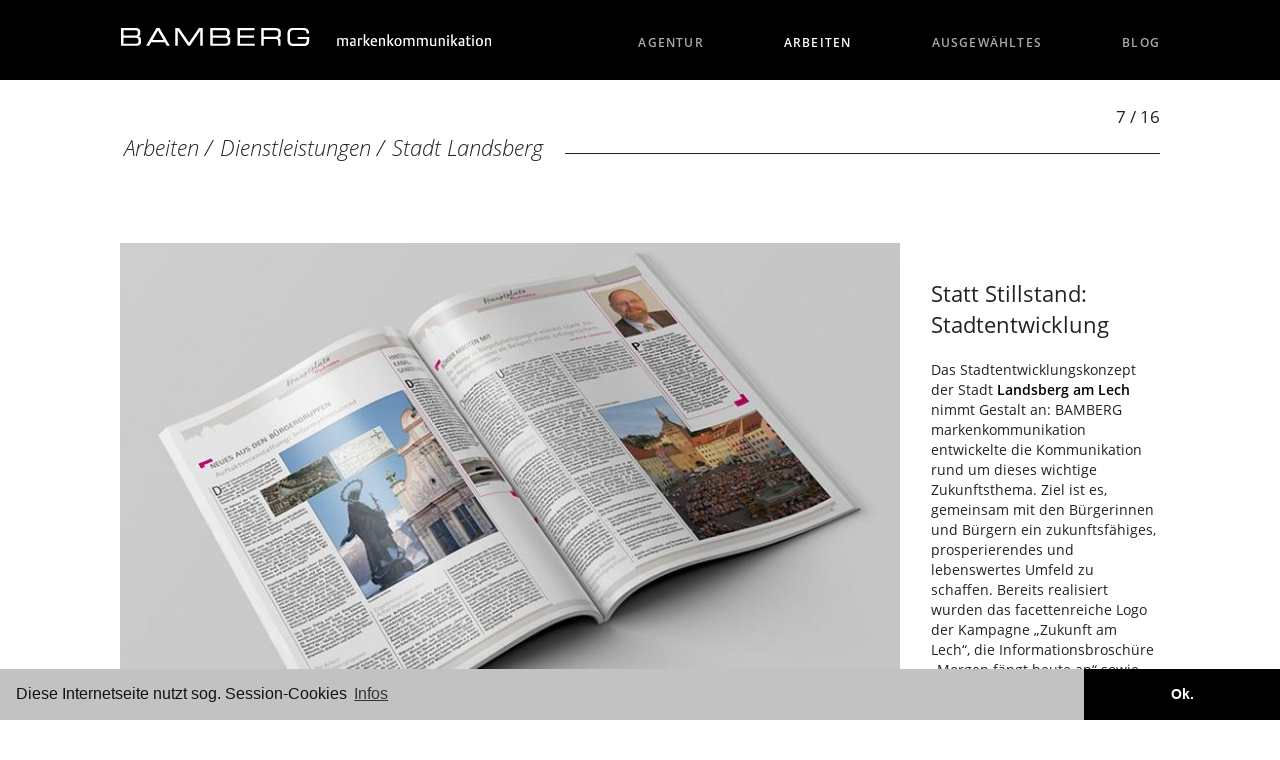

--- FILE ---
content_type: text/html; charset=utf-8
request_url: https://agentur-bamberg.de/arbeiten/2016-02-03-14-39-05/stadt-landsberg.html?start=6
body_size: 11633
content:
<!doctype html>

<html lang="de-de">

<head>

<style>
</style>


<style type="text/css">

/* open-sans-300 - latin */
@font-face {
  font-family: 'Open Sans';
  font-style: normal;
  font-weight: 300;
  src: url('/templates/inside-2016/fonts/open-sans-v15-latin-300.eot'); /* IE9 Compat Modes */
  src: local('Open Sans Light'), local('OpenSans-Light'),
       url('/templates/inside-2016/fonts/open-sans-v15-latin-300.eot?#iefix') format('embedded-opentype'), /* IE6-IE8 */
       url('/templates/inside-2016/fonts/open-sans-v15-latin-300.woff2') format('woff2'), /* Super Modern Browsers */
       url('/templates/inside-2016/fonts/open-sans-v15-latin-300.woff') format('woff'), /* Modern Browsers */
       url('/templates/inside-2016/fonts/open-sans-v15-latin-300.ttf') format('truetype'), /* Safari, Android, iOS */
       url('/templates/inside-2016/fonts/open-sans-v15-latin-300.svg#OpenSans') format('svg'); /* Legacy iOS */
}
/* open-sans-regular - latin */
@font-face {
  font-family: 'Open Sans';
  font-style: normal;
  font-weight: 400;
  src: url('/templates/inside-2016/fonts/open-sans-v15-latin-regular.eot'); /* IE9 Compat Modes */
  src: local('Open Sans Regular'), local('OpenSans-Regular'),
       url('/templates/inside-2016/fonts/open-sans-v15-latin-regular.eot?#iefix') format('embedded-opentype'), /* IE6-IE8 */
       url('/templates/inside-2016/fonts/open-sans-v15-latin-regular.woff2') format('woff2'), /* Super Modern Browsers */
       url('/templates/inside-2016/fonts/open-sans-v15-latin-regular.woff') format('woff'), /* Modern Browsers */
       url('/templates/inside-2016/fonts/open-sans-v15-latin-regular.ttf') format('truetype'), /* Safari, Android, iOS */
       url('/templates/inside-2016/fonts/open-sans-v15-latin-regular.svg#OpenSans') format('svg'); /* Legacy iOS */
}
/* open-sans-300italic - latin */
@font-face {
  font-family: 'Open Sans';
  font-style: italic;
  font-weight: 300;
  src: url('/templates/inside-2016/fonts/open-sans-v15-latin-300italic.eot'); /* IE9 Compat Modes */
  src: local('Open Sans Light Italic'), local('OpenSans-LightItalic'),
       url('/templates/inside-2016/fonts/open-sans-v15-latin-300italic.eot?#iefix') format('embedded-opentype'), /* IE6-IE8 */
       url('/templates/inside-2016/fonts/open-sans-v15-latin-300italic.woff2') format('woff2'), /* Super Modern Browsers */
       url('/templates/inside-2016/fonts/open-sans-v15-latin-300italic.woff') format('woff'), /* Modern Browsers */
       url('/templates/inside-2016/fonts/open-sans-v15-latin-300italic.ttf') format('truetype'), /* Safari, Android, iOS */
       url('/templates/inside-2016/fonts/open-sans-v15-latin-300italic.svg#OpenSans') format('svg'); /* Legacy iOS */
}
/* open-sans-italic - latin */
@font-face {
  font-family: 'Open Sans';
  font-style: italic;
  font-weight: 400;
  src: url('/templates/inside-2016/fonts/open-sans-v15-latin-italic.eot'); /* IE9 Compat Modes */
  src: local('Open Sans Italic'), local('OpenSans-Italic'),
       url('/templates/inside-2016/fonts/open-sans-v15-latin-italic.eot?#iefix') format('embedded-opentype'), /* IE6-IE8 */
       url('/templates/inside-2016/fonts/open-sans-v15-latin-italic.woff2') format('woff2'), /* Super Modern Browsers */
       url('/templates/inside-2016/fonts/open-sans-v15-latin-italic.woff') format('woff'), /* Modern Browsers */
       url('/templates/inside-2016/fonts/open-sans-v15-latin-italic.ttf') format('truetype'), /* Safari, Android, iOS */
       url('/templates/inside-2016/fonts/open-sans-v15-latin-italic.svg#OpenSans') format('svg'); /* Legacy iOS */
}
/* open-sans-600 - latin */
@font-face {
  font-family: 'Open Sans';
  font-style: normal;
  font-weight: 600;
  src: url('/templates/inside-2016/fonts/open-sans-v15-latin-600.eot'); /* IE9 Compat Modes */
  src: local('Open Sans SemiBold'), local('OpenSans-SemiBold'),
       url('/templates/inside-2016/fonts/open-sans-v15-latin-600.eot?#iefix') format('embedded-opentype'), /* IE6-IE8 */
       url('/templates/inside-2016/fonts/open-sans-v15-latin-600.woff2') format('woff2'), /* Super Modern Browsers */
       url('/templates/inside-2016/fonts/open-sans-v15-latin-600.woff') format('woff'), /* Modern Browsers */
       url('/templates/inside-2016/fonts/open-sans-v15-latin-600.ttf') format('truetype'), /* Safari, Android, iOS */
       url('/templates/inside-2016/fonts/open-sans-v15-latin-600.svg#OpenSans') format('svg'); /* Legacy iOS */
}


/**************  BASICS ***************/
html {position: relative;
    min-height: 100%;}
body {
	background:		#fff;
	font-family: 	'Open Sans', sans-serif;
	font-size:		13pt;
	color:			#222;
	margin:			0 0 42px 0;
	padding:		0;
	min-height:		100%;
	overflow-x: 	hidden;
	}
.wrap {
    min-height: -webkit-calc(100% - 100px);     /* Chrome */
    min-height: -moz-calc(100% - 100px);     /* Firefox */
    min-height: calc(100% - 100px);     /* native */}
.oben, .unten {
	width:			100%;
	color:			#fff;
	background:		#000;}

.oben {
	position:		fixed;
	margin:			0;
	min-height:		80px;
	z-index:		7777;
	background: url(/templates/inside-2016/images/gfx.png) 0px -350px repeat-x;
}

body.startseite .oben {
	position:		fixed;
	margin:			-100vh 0 0 0;
	min-height:		80px;
	z-index:		7777;
	background: url(/templates/inside-2016/images/gfx.png) 0px -350px repeat-x;
}
/********** UPDATE 17.06.16 ****************/
#foxi {
	position:		absolute;
	/*margin:			-100vh 0 0 0;*/
  top:0px;
  bottom:0px;
	min-height:		100vh;
  height:100vh;
  width:100%;
  right:0;
  /*height: 100vh; */
	z-index:		1;
	}

.unten {
	position: absolute;
    left: 0;
    bottom: 0;
    height: 85px;
	padding: 0px;
    width: 100%;
	z-index:	7777;
	}

.mitte{
	position: relative;
	background: #fff;
	width:		96%;
	/*min-height:	88%;*/
	padding:	2% 2% 100px 2%;
	z-index:	6666;
	}
body.startseite .mitte {
	margin-top:100vh;
	}

.container {
	width:			94%;
	max-width:		1040px;
	margin:			0 auto;
	padding:		0;
	}

.logo {
	margin: 		0;
	width:			50%;
	height:			23px;
	padding-top:	27px;
	text-align:		left;
	overflow:		hidden;}

.logo img {
	max-width:		380px;
	width:			100%;}

.toggle-nav {
    display:		none;
}

/*.newstitle {
	margin: 0px;
	padding: 0px;
	line-height: -20px;
}

/**************  MENÜ ***************/

/************ 1. EBENE *************/
#menu {margin-top:-40px}
#menu ul li.item-101 {display:none;}
#menu ul {
	list-style:		none;
	text-align:		right;
	}
#menu > ul > li {
  display: inline-block;
  position: relative;
  padding: 3px 10px 0px 0;
  z-index: 100;
}
#menu > ul > li:last-child {padding:3px 0 0 0;}
#menu > ul > li > a {
	display:		block;
	width: 			auto;
	height: 		24px;
	text-align:		left;
	margin:			0;
	padding:		7px 35px 0px 35px;
	color:			#AAA;
	font-size: 		0.7em;
	font-weight:	600;
	line-height: 	1em;
	text-decoration:none;
	transition: 	0.5s all ease;
	text-transform:	uppercase;
	letter-spacing: 0.1em;}

#menu > ul > li:last-child > a	{padding:7px 0px 0px 35px;}

#menu > ul > li > a:hover, #menu > ul > li.active > a,
#menu > ul > li > ul > li > a:hover, #menu > ul > li ul > li.active > a {color:#fff;}

/************* 2. EBENE ***************/
#menu > ul > li > ul {
  	position: 		absolute;
  	left: 			0;
  	top: 			100%;
  	padding: 		0 1000em 20px 1000em; /* trick from css-tricks comments */
  	margin: 		0px -1000em; /* trick from css-tricks comments */
  	z-index: 		101;
    visibility: 	hidden;
  	opacity: 		0;
  	background: 	#000;
  	text-align:		left;
  	transition: 	visibility 0s linear 0.5s,opacity 0.5s linear;
}

#menu > ul > li:hover > ul {
  visibility: visible;
  opacity: 1;
  transition-delay:0s;
}
#menu > ul ul li {
	height:			0px;
	transition:		height .5s ease;}
#menu > ul > li:hover ul li {height:20px;}

#menu > ul > li > ul > li {
	margin:			0;
  	padding: 		3px 0;
 }

#menu > ul > li > ul > li > a{
	text-transform: none;
	font-size: 		0.65em;
	display:		block;
	width: 			200px;
	height: 		20px;
	text-align:		left;
	margin:			0 0 0 35px;
	padding:		7px 0px 0px 0px;
	color:			#AAA;
	font-size: 		0.7em;
	line-height: 	1em;
	text-decoration:none;
	overflow:		visible;
	}

/************* 2026 Menü Hack *************/
:where(.mod-menu__sub[aria-hidden=true]) {display:block!important}
#menu > ul > li button {display:none!important}

/**************  CONTENT  ***************/

.item-page, .bfFormDiv, .blog {
	width:			100%;
	background:		#fff;
	padding:		75px 0 0 0px;
	margin-top:		0px;
	color:			#222;
	font-size:		1.25em;
	line-height:	1.45em;}

.bfFormDiv {font-size:1em}

.blog {padding:		125px 0 0;}
body.presselounge .blog {padding:	75px 0 0 0px;}

.item-page h1, .b2j_contact h2 {
	font-size:		1.25em;
	line-height:	1.25em;
	color:			#222;}

.item-page h2, h2, .item-page h2 a {
	clear:			both;
	font-style:		italic;
	color: 			#222;
	font-size: 		1em;
	font-weight:	 300;
	overflow: 		hidden;
	position: 		relative;
	margin:			60px 0 75px;
	padding-left:	2px;
	}
.item-page h2:after, h2:after {
  content: '';
  width: 100%;
  height: 1px;
  background: #222;
  position: absolute;
  top: 70%;
  margin-left: 1em;
  }



.item-page h5, h5 {
	margin: 5px 0 0 0;
	padding: 0px;
	/*clear:			both;*/
	color: 			#222;
	font-size: 		1em;
	line-height: 1.2em;
	font-weight:		600;
	}

/********** Thilo FIX 22.06. *********/
body.news h5 {clear:			none;}
/*************************************/

.item-page h6, h6 {
	margin-top: 5px;
	clear:			both;
	color: 			#222;
	font-size: 		1em;
	line-height: 1.2em;
	font-weight:		600;
	}

.item-page img {max-width:100%;}

figure.item-image {margin:0;padding:0}

.item-page a {
	font-size:		1em;
	color:			#000;
	text-decoration:none;
	font-weight: 600;}


/*********************** MARIES BLOG  *********************/	

.blogging .blog {}

.blogging .blog {padding:65px 0 200px;clear:both}

.blogging .blog .blog-items {display: flex; flex-wrap:wrap; align-items: stretch; justify-content: space-between;}
.blogging .blog .blog-items .blog-item {flex: 0 0 48%;margin-bottom:50px}

.blogging .blog .blog-items .blog-item figure {margin:0;padding:0}
.blogging .blog .blog-items .blog-item figure img {width:100%!important;height:auto!important}

.blog a {
	font-size:		1em;
	color:			#000;
	text-decoration:none;}


.blog .clearfix {clear:both;}
iframe {width:		100%;}


.item-page .halb, .blog .halb {width:47%;display:block;margin-bottom:15px}
.item-page .halb:nth-child(even), .blog .halb:nth-child(odd) {float:left;}
.item-page .halb:nth-child(odd), .blog .halb.column-2 {float:right;}
.item-page .halb img {width:100%;}
.item-page .drittel {width:30%;float:left;padding-right:2%;}
.item-page .clear {clear:both;float:none;margin:0 0 5px 0;}

.richtig-gross {font-size:3em;font-weight:600;}
.ziemlich-klein {display:block;margin-top:20px;font-size:0.65em;line-height:1.45em!important;}
.mittel-klein {font-size:0.76em;line-height:1.5em;}

.blog .halb .item-image img {width:100%;height:auto}

.flex {display: flex; justify-content:flex-start;align-items: stretch;}

.flex .halb {box-sizing:border-box;display:flex;flex:0 0 48%;justify-content: center;align-items: center;float:none!important;margin:0 1% 25px}
.flex .halb:hover {opacity:.9}
.item-page .flex .halb:nth-child(even) {padding:0 40px;font-size:1.35em;font-weight:600;line-height:1.4em}

.blogging p.boblog-monat {font-style:italic;margin-bottom:0}
.blogging h3 {margin: 8px 0 10px}
.blogging a img:hover {opacity:.75}

/******************** NEWS STARTSEITE ******************/

/***************** 2023 J4 *******************/

.newsflash, .presse_items {display: flex; flex-wrap:wrap; align-items: stretch; justify-content: space-between;}
.mod-articlesnews__item {flex: 0 0 31%;margin-bottom:40px}
.mod-articlesnews__item a img, .presse_items .presse_item img {width:100%!important;height:auto!important}

a.readmore, .bildunterschrift, .klein-kursiv, a.btn {
	display:		block;
	font-size:		0.65em;
	font-weight:	600;
	color:			#222;}

/********* Thilo: 13.06.2016**************/
/*ul.newsflash-horiz li {line-height:0.8em;min-height:495px}
ul.newsflash-horiz li .overline {margin-top:10px;margin-bottom:7px;}
ul.newsflash-horiz li h5 {margin-bottom:10px;}
ul.newsflash-horiz li p.ziemlich-klein {display:inline;}*/
a.readmore	{display:inline;}

/***** Thilo 21.06. - Umgehung - kein Fix ******/
/*ul.newsflash-horiz .article-separator {display:none;}*/

/*********** Thilo 2020 News Fix für Newsletter **********/
/*.newsflash-horiz.mod-list  li:last-of-type a.readmore {display:none}*/

/************************ NEWS STARTSEITE 2026 ****************************/

ul.mod-articles-items{list-style: none;margin:0;padding:0;display: flex; flex-wrap:wrap; align-items: stretch; justify-content: space-between;}
ul.mod-articles-items li {margin:0;padding:0;flex: 0 0 31%;margin-bottom:40px}

ul.mod-articles-items li img {height:auto!important}

.floaty ul.mod-articles-items li {flex: 0 0 47%}
.zweitereihe ul.mod-articles-items li:nth-of-type(1),
.zweitereihe ul.mod-articles-items li:nth-of-type(2) {display:none}


/******************** NEWS Seite ******************/

div.item-content .overline {font-size:0.7em; font-style:italic;margin-top:0px;margin-bottom:-5px;}
.presselounge div.item-content {margin-bottom:55px}

ul.fields-container {list-style:none;margin:0;padding:0}

/*********************** PRESSE STARTSEITE 2023 J4 **********************/
.floaty {}
.presse_items {display:flex; flex}
.presse_items .presse_item {flex: 0 0 31%;position:relative}
.floaty.presse_items .presse_item {flex: 0 0 47%}
.zweitereihe.presse_items .presse_item:nth-of-type(1),
.zweitereihe.presse_items .presse_item:nth-of-type(2) {display:none}

.startseite .fields-container {display:none}
/******************** ARBEITEN LOGOS ******************/


body.arbeiten .item-page .accordion-section-content a {
	display:		inline-block;
	border:			1px solid #AAA;
	box-sizing:		border-box;
	width:			18.5%;
	margin:			0 1.25% 15px 0;
	padding:		0;
	line-height:	1em;
	}

body.arbeiten .item-page .accordion-section-content a:hover {border:1px solid #222;}

body.arbeiten .item-page .accordion-section-content a img {
	width:			100%;
	-webkit-filter: grayscale(1);
    filter: 		grayscale(1);
	transition:		all ease-in-out 0.25s}
body.arbeiten .item-page .accordion-section-content a:hover img {
	-webkit-filter: grayscale(0);
    filter: 		grayscale(0);}

body.arbeiten .item-page .accordion-section-content a:nth-child(5n+5) {
	margin: 0 0 15px 0;
	float:right;
	}

/****************** ARBEITS BEISPIELE ****************/
.arbeitsbild {margin: 5px 0px 15px 0px; float: left; width:75%}
.article-index {display:none;}
.pagenavcounter {float:right;margin-left:15px;font-size:0.8em;}
.arbeitstext {float:right;width:22%;text-align:left;}
.arbeitstext {margin-top: 40px;}
.pager  {
	/* Korrektur Thilo 24.03.2016 */

	/******************************/
	clear:both;height:60px;}
.pager ul  {list-style:none;margin:0;padding:0;width:75%;display:table;}
.pager ul li  {margin:0 15px 0 0;padding:0;color:#ccc;display:table-cell;width:50%;height:50px;overflow:hidden;}
.pager ul li a {display:inline-block;width:100%;height:30px;color:#fff;overflow:hidden;padding:0px;}
.pager .zurueck span, .pager .weiter span {display:none;}
.pager ul li a .icon-chevron-left {background: url(/templates/inside-2016/images/gfx.png) 0px -299px;height:30px;width:30px;opacity:1;float:left;margin:0px;}
.pager ul li.next a .icon-chevron-right {background: url(/templates/inside-2016/images/gfx.png) -90px -299px;height:30px;width:30px;opacity:1;margin-left:00px;float:right;}
.pager ul li .zurueck {background: url(/templates/inside-2016/images/gfx.png) 0px -299px;height:30px;width:30px;opacity:0.3;}
.pager ul li .weiter {background: url(/templates/inside-2016/images/gfx.png) -90px -299px;height:30px;width:30px;opacity:0.3;float:right;}
.pager ul li a:hover .zurueck {/*background: url(/templates/inside-2016/images/gfx.png) -200px -299px #222;*/height:30px;opacity:1;}
.pager ul li a:hover .weiter {/*background: url(/templates/inside-2016/images/gfx.png) -290px -299px #222;*/height:30px;opacity:1;}

/********************* BEGEISTERN ********************/

body.begeistern .item-page img, body.news .blog img {
	width:			47%;
	float:			left;
	margin-right:	6%;
	margin-bottom:	50px;}

	.blogging .item-page img {height:auto!important}


body.begeistern .item-page hr, body.news .blog hr {
	clear:			both;
	height:			1px;
	border:			none;
	background:		#222;
	margin:			20px 0 45px 0;  /* Update 13.06.16 */
	}

.item-page .datum, .blog .datum {font-size:0.6em;}
.item-page .overline, .item-page .overline {font-size:0.7em; font-style:italic;margin-top:0px;margin-bottom:-5px;}

body.news .blog-item::after {display:table;content:'';width:100%;height:1px;clear:both;}
body.news .blog-item .item-content::after {display:table;content:'';width:100%;height:1px;clear:both;}

/******************** AKKORDION *********************/

/*----- Accordion -----*/
.accordion, .accordion * {
	-webkit-box-sizing:border-box;
	-moz-box-sizing:border-box;
	box-sizing:border-box;
}

.accordion {
	overflow:hidden;
	background:#fff;
}

/*----- Section Titles -----*/
.accordion-section-title {
	width:100%;
	padding:15px;
	display:inline-block;
	border-bottom:1px solid #222;
	background:#fff;
	transition:all linear 0.15s;
	/* Type */
	color:#222;
	font-weight:300;
}

a.accordion-section-title {
	font-weight: 600;
}
.accordion-section-title:before {
	content:"+";
	color: #222;
	font-size:	1.6em;
	font-weight:300;
	display: inline-block;
	width:	20px;
	vertical-align:bottom;
	transition:all linear 0.15s;
}
.accordion-section-title:hover:before, .accordion-section-title:hover, .accordion-section-title.active {color:#fff; background:#4c4c4c;
}
.accordion-section-title:hover:before {background-color:transparent;}

.accordion-section-title.active:before {
	content:"-";
	color: #fff;
	display: block;
	width:	20px;
	float:left;
	margin:-3px 0 0 5px;
}

.accordion-section:last-child .accordion-section-title {
	border-bottom:none;
}

/*----- Section Content -----*/
.accordion-section-content {
	padding:15px 0 30px 0;
	display:none;
}

/******************** Presselounge ********************/

.presselounge .blog .items-row hr {visibility: hidden;}

img.presselounge {
	float:		right;
	margin:		0px 0 5px 30px;
	width:		350px;
	height:		233px;}


.startseite img.presselounge {
	margin:		0px 0 20px 0px;
	}


.startseite img.presseteaser {
	width:		350px;
	height:		233px;
	margin:		4px 0px 15px 0;
	padding:   	0px 0px 10px 0;
	}


.blog .cat-children h3 {display:none;}

.blog .cat-children div h3 {
	display:		block;
	border-bottom: 	1px solid #222;
	padding:		0px 0 17px 0;
	font-weight:	400;
	font-size:		1em;
	line-height:	1em;}

.items-row {
/*	border-bottom:	1px solid #222;*/
	padding-bottom:	15px;
	margin-bottom:	45px;}

body.news .blog .items-row {margin:-20px 0 0px 0;padding-bottom:20px;}

.blog .fields-container {display: none!important}

/******************* PRESSELOUNGE DOWNLOADS **********************/

.fields-container::after{content:'';display:table;clear:both;}

.download, .downloadit {
	float:			left;
	box-sizing: 	border-box;
	width:			31%;
	margin-right:	3.333%;
	padding:		0;}
.download:nth-child(3n+3), .downloadit:nth-child(3n+3)  {margin-right:0;float:right;}
.download img, .downloadit img{width:100%;border:1px solid #aaa;}
.download a {
	height:			25px;
	display:		block;
	margin:			5px 0 12px 0;
	font-size:		0.65em;
	line-height:	1.45em!important;
	padding:		4px 0 0 35px;
	background:url(/templates/inside-2016/images/gfx.png) -100px -101px;}

dd.downloadit {display:block;width:30%!important;margin:25px	3% 0 0!important;padding:0}
.downloadit a {margin:0;}

.downloadit a::after {content:'Download';display:block;box-sizing:border-box;width:100%;height:28px;clear:both;padding-left:35px;background:url(/templates/inside-2016/images/gfx.png) -100px -101px;font-size:0.8em}

.newsflash-horiz .fields-container {display:none;}

/********************** PAGINATION ***********************/
/* PAGINATION */
div.pagination {
 display: block;
 height: auto;
}
div.pagination ul {
 display: block;
 margin: 10px 0;
 padding-left: 0;
 border-radius: 0;
 box-shadow: none;
 text-align: center;
}
div.pagination ul > li {
 display: inline;
 padding: 0;
}
div.pagination ul > li > a {
 padding: 10px;
}
div.pagination ul > li.disabled > a, .pagination ul > li.active > a {
 color: #ccc;
}
.pagination p.pull-right {
 float: none !important;
 text-align: center;
}
div.pagination a, .pagination span {
 float: none;
 display: inline-block;
}

/*********************************  NEWSLETTER  *********************************/

.acym_module label span {display:inline-block;min-width:180px}
#acymodifyform fieldset {border: 1px solid #999;padding:20px}
#acymodifyform {margin: 150px auto;width:100%;}
#acymodifyform input, #acymodifyform select {padding:2px 6px;font-size:1em;font-family:'Open Sans',sans-serif;}
#acymodifyform .acykey {width:40%!important;}
#system-message {margin: 150px auto;}


/*****************************************  KONTAKT FORMULARE ********************************************/


.ccctc {border:none;box-sizing: border-box;display:block;z-index:3;background-size: cover!important;background-position: center!important;width:100%!important}
.ccctc iframe {height:348px;width:100%!important}
.mapbutton {display:block;box-sizing:border-box;
	width:100%;text-align:center;z-index:1;margin-top:-1px;border-top:1px solid #164194;border-bottom:1px solid #164194;background:#fff;padding:4px;cursor:pointer;}
.mapbutton:hover {background:#164194;color:#fff!important;}




fieldset {
  border:none;
  padding: 0;}

input, button, .inputbox, select {
	font-family: 	'Open Sans', sans-serif;
  font-size:1em;
  border: 1px solid #bbb;
  font-weight:300;
margin: 4px 0 8px;
padding:6px 9px;
background:#fff;
color: #666;
max-width:100%!important}

.inputbox:hover, select:hover {border:1px solid #111;}


button {
  background: #111;
  color: #eee;
  padding: 7px 50px;
  font-weight: 600;
  transition: all linear 0.2s;
}

label {font-weight: 600;}

button:hover {background: #eee;color:#111;border:1px solid #111;transition: all linear 0.2s;cursor:pointer;}


.form-actions {margin-top:20px;}

::placeholder {
    color: #222!important;
    opacity: 1; /* Firefox */
}

:-ms-input-placeholder { /* Internet Explorer 10-11 */
   color: #222!important;
}

::-ms-input-placeholder { /* Microsoft Edge */
   color: #222!important;
}


/*********************** FOOTER ***********************/

.script {display: none;}

.unten .container {
	text-align:		center;
	margin-top:		8px;
}

.unten ul {
	list-style:		none;
	margin:			-2px auto;
	padding:		0;
	width:			490px;}

.unten ul li {
	float:			left;
	margin:			0;
	padding:		0;
	height:			auto;}

.unten ul li a {
	color: 			#fff;
	text-decoration:none;
	text-transform:	uppercase;
	font-size:		0.65em;
	padding:		0 8px;}

.unten ul li a:hover {
	text-decoration: underline;}

.unten .socialmedia {
	float:			left;
	height:			25px;
	width:			200px;
	margin-left:	40px;
	}
.unten .socialmedia a {
	display:		block;
	float:			left;
	width:			40px;
	height:			25px;
	border-left:	1px solid #fff;
	}
.facebook {background: url(/templates/inside-2016/images/gfx.png) 15px -45px;}
.xing {background: url(/templates/inside-2016/images/gfx.png) 11px -195px;}
.linkedin {background: url(/templates/inside-2016/images/gfx.png) 10px -95px;}
.twitter {background: url(/templates/inside-2016/images/gfx.png) 10px -145px;}


/******************************************  RESPONSIVE PART  *****************************************************/
@media only screen and (max-width: 1125px)
{

ul.newsflash-horiz li {
	min-height:400px;
	}
}


@media only screen and (min-width: 769px) and (max-width: 950px)
{
#menu ul li a, #menu ul li a:visited {padding: 7px 30px 0px 30px;}
.arbeitsbild {margin: 5px 0px 15px 0px; float: left; width:72%}
.article-index {display:none;}
.arbeitstext {float:right;width:24%;text-align:left;margin-top: 100px;}
.logo a img {width:100%;max-width:400px;}

.mod-articlesnews__item {flex: 0 0 48%;}

}

/**************  SMARTPHONES  ***************/

@media
	 	only screen and (min-device-width : 768px) and (max-device-width : 1024px) and (-webkit-min-device-pixel-ratio: 1) and (orientation: portrait),
       	only screen and (min-device-width : 768px) and (max-device-width : 1024px) and (-webkit-min-device-pixel-ratio: 2) and (orientation: portrait),

		only screen and (max-device-width: 768px),
 		only screen and (max-device-width: 768px) and (-webkit-min-device-pixel-ratio : 2),
 		only screen and (min-width: 280px) and (max-width: 768px)
{
body {font-size:15pt;margin:0 0 100px 0;}

li#item-114, #menu, .blauerbalken, .page-header, a.toggleMenu span {display:none;}

.logo {margin: -1px 0 0px 15%;width:85%;padding:25px 0 0 0;text-align:center;}
.logo a img {width: 100%; max-width:400px;}

.oben {min-height:	60px;height:60px;}
body.startseite .oben {min-height: 60px;}
.mitte {min-height:100%;padding:	75px 2% 250px 2%;}

/******************* MENÜ *****************/


    #menu {
		width:			106%;
        position:		relative;
        display:		inline-block;
		margin:			0px 0 0 -3%;
    }

    #menu ul.active {
        display: none;
    }

    #menu ul {
        width:90%;
        position:absolute;
        top:0px;
        left:0px;
        padding:10px 5%;
        background:#303030;
    }

    #menu ul:after {
        width:0px;
        height:0px;
        position:absolute;
        top:0%;
        left:22px;
        content:'';
        transform:translate(0%, -100%);
        border-left:7px solid transparent;
        border-right:7px solid transparent;
        border-bottom:7px solid #303030;
    }

#menu > ul > li  {
        margin:5px 0px 5px 0px;
		padding: 0;
        float:none;
        display:block;
		background:#303030;
    }

#menu > ul > li > a, #menu > ul > li:last-child > a {
        display:    block;
		width:		100%;
		padding:	10px 0;
		font-size:  1.25em;
    }

.toggle-nav {
		display:	block;
		margin:		-72px 0 0 0;
        padding:    10px;
        float:		left;
        display:	inline-block;
        transition:	color linear 0.15s;
		text-decoration:none;
		background: url(/templates/inside-2016/images/gfx.png) -190px -228px;
		 width:		30px;
		 height:	30px;
    }

.toggle-nav:hover, .toggle-nav.active {
        text-decoration:none;
        color:#FFF;
    }
#menu > ul > li > ul {display:none!important}


/**************  SLIDE SHOW FOTOS ***************/

/******************   NACH WEIHNACHTEN RAUS !!! *****************/
.camera_caption_title {font-size:1.75em!important}
.camera_caption_title small {font-size:.45em}
.camera_caption_desc {font-size:1.35em!important;margin-top:30px!important}
.slideshowck .camera_caption a.button {margin-top:25px!important}


/***************************************************************/


.slideshow li div {
    margin:			100px auto 0 auto;
	max-width:		94%;
 }
.slideshow li div h3 {
    font-size: 		1.4em;
	width:			90%;
	max-width:		100%;
}


.slideshow li div h4 {
    font-size: 		1.1em;
    line-height: 	1.2em;
	width:			90%;
	max-width:		100%;
}


/****************** Der Pfeil ****************/
a.pfeil {
	margin:			-15% auto 0 auto;
	left:			42%;
}
/**************************************/
.item-page, .b2j_contact, .blog {
	width:			96%;
	background:		#fff;
	margin-top:		0px;
	padding:		2%;
	color:			#444;
	font-size:		0.85em;
	line-height:	1.45em;}

.blog {margin-top:	50px;}
body.presselounge .blog {margin-top:0;padding:0}

.item-page h1, .b2j_contact h2, .item-page h2 {
	margin:			0px 0 20px 0;
	width:			100%;
	font-size:		1.15em;
	line-height:	1.55em;
}

.item-page .halb, .item-page .drittel {width:100%;float:none;margin:5px 0;}

.richtig-gross {font-size:2em;font-weight:600;}
.ziemlich-klein {font-size:0.8em;line-height:1.45em!important;}
.mittel-klein {font-size:0.8em;line-height:1.2em;}
a.readmore, .bildunterschrift {font-size:	0.65em;}

p.readmore a.btn {font-size:1em}

/******************** ARBEITEN LOGOS ******************/
body.arbeiten .item-page .accordion-section-content a, body.arbeiten .item-page .accordion-section-content a:nth-child(5n+5) {
	width:			47%;
	margin:			0 6% 15px 0;
	float:			none;
}

body.arbeiten .item-page .accordion-section-content a:nth-child(2n+2) {
	margin: 0 0 15px 0;
	float:		right;
	}
/****************** ARBEITS BEISPIELE ****************/
.arbeitsbild {margin: 0px 0px 10px 0px; float: none; width:100%}
/********** Update 13.06.16 ************/
.arbeitstext {position:absolute;width:86%;text-align:left;margin-top: 75px;}
.pagenavcounter {float:right;}
/****** Update 13.06.16 *********/
.pager  {position:relative;padding-top:5px}
.pager ul {width:100%;}

.pager ul li a .zurueck {background-position: 10px -299px;}
/*.pager ul li a:hover .zurueck {background-position: -190px -292px;}*/
/****************** BEGEISTERN / NEWS *******************/

body.begeistern .item-page img, body.news .blog img {
	width:			100%;
	float:			none;
	margin-right:	0%;
	margin-bottom:	15px;}

body.news .blog {margin-top:20px;}

/******************** Presselounge ********************/
img.presselounge {
	float:		none;
	margin:		0px;
	width:		100%;
	height:		auto;}
.download {
	float:			none;
	width:			100%;
	margin-right:	0%;
	}
.download:nth-child(3n+3)  {float:none;}
.download img {width:100%;height:auto;}
.download a {
	height:			25px;
	display:		block;
	margin:			2px 0 12px 0;
	font-size:		0.65em;
	line-height:	1.45em!important;
	padding:		4px 0 0 35px;
	background:url(/templates/inside-2016/images/gfx.png) -100px -98px;}

/******************** NEWS STARTSEITE ******************/

.mod-articlesnews__item {flex: 0 0 100%;}


.flex.gewaehlt {display:block;}
.flex.gewaehlt .halb {margin-top:-5px}
.flex.gewaehlt .halb:nth-of-type(even) {padding: 6px 10px 20px 20px;margin-bottom:25px}

/********************** PRESSE START ******************/
.pressestart {  width: 100%;float:none;padding-bottom:20px}
.pressestart img {width:100%;height:auto}
.presse_items {
    display: block;
    width: 100%;
}
.floaty {position:relative; margin: 20px 0}
.floaty.presse_items .presse_item {
    flex: 0 0 100%;
}

ul.mod-articles-items{list-style: none;margin:0;padding:0;display: flex; flex-wrap:wrap; align-items: stretch; justify-content: space-between;}
ul.mod-articles-items li {margin:0;padding:0;flex: 0 0 100%;margin-bottom:30px}

ul.mod-articles-items li img {width:100%;height:auto!important}

.floaty ul.mod-articles-items li {flex: 0 0 100%}
/********************************************************/

.item-page .halb {width:100%;display:block;margin-top:20px;}
.item-page .halb:nth-child(even) {padding-right:0;padding-left:0;}
.item-page .halb:nth-child(odd) {padding-left:0;padding-right:0;}

/************** UNTEN *******************/

body.startseite .unten {margin:-10px 0 0;}

.unten {height:auto; padding:20px 0}

.unten ul {
	list-style:		none;
	margin:			0;
	padding:		0;
	width:			100%;
	display:		block;
	}

.unten ul li {
	float:			none;
	margin:			2px 0;
	padding:		0;
	height:			auto;
	display:		block;
	width:			auto;
	text-align:		center;}

.unten ul li a {
	color: 			#fff;
	display:        inline-block;
	text-decoration:none;
	text-transform:	uppercase;
	font-size:		0.6em;
	padding:		10px 0;
	font-weight:	300;
}

.unten ul li a:hover {
	text-decoration: underline;}

.unten .socialmedia {
	float:			none;
	height:			40px;
	width:			100%;
	margin:			0 auto;
	text-align:		center;
	}
.unten .socialmedia a {
	display:		inline-block;
	float: 			none;
	width:			60px;
}
.unten .socialmedia a:first-child {border-left:none;}
.facebook {background-position:  25px -45px;}
.xing {background-position: 26px -195px;}
.linkedin {background-position: 25px -95px;}
.twitter {background-position: 25px -145px;}



}
</style>

<meta charset="utf-8">
	<meta name="rights" content="Bamberg kommunikation GmbH">
	<meta name="og:title" content="Stadt Landsberg">
	<meta name="og:type" content="article">
	<meta name="og:image" content="https://agentur-bamberg.de/images/arbeiten/dienstleistungen/Landsberg/Landsberg_800x525_9.jpg">
	<meta name="og:url" content="https://agentur-bamberg.de/arbeiten/2016-02-03-14-39-05/stadt-landsberg.html?start=6">
	<meta name="og:site_name" content="Bamberg Kommunikation">
	<meta name="og:description" content="Stadt Landsberg am Lech: Zukunft am Lech ">
	<meta name="author" content="Bamberg kommunikation GmbH">
	<meta name="description" content="Stadt Landsberg am Lech: Zukunft am Lech ">
	<title>Stadt Landsberg - Seite 7</title>
<link href="/media/mod_menu/css/mod-menu.min.css?a45ede" rel="stylesheet">
	<link href="/media/vendor/joomla-custom-elements/css/joomla-alert.min.css?0.4.1" rel="stylesheet">
	<link href="/media/plg_system_jcepro/site/css/content.min.css?86aa0286b6232c4a5b58f892ce080277" rel="stylesheet">
<script type="application/json" class="joomla-script-options new">{"joomla.jtext":{"ERROR":"Fehler","MESSAGE":"Nachricht","NOTICE":"Hinweis","WARNING":"Warnung","JCLOSE":"Schließen","JOK":"OK","JOPEN":"Öffnen"},"system.paths":{"root":"","rootFull":"https:\/\/agentur-bamberg.de\/","base":"","baseFull":"https:\/\/agentur-bamberg.de\/"},"csrf.token":"df2874611ef3c8e949d909ce42bb15fb"}</script>
	<script src="/media/system/js/core.min.js?a3d8f8"></script>
	<script src="/media/mod_menu/js/menu.min.js?5a565f" type="module"></script>
	<script src="/media/system/js/messages.min.js?9a4811" type="module"></script>
	<script type="application/ld+json">{"@context":"https://schema.org","@graph":[{"@type":"Organization","@id":"https://agentur-bamberg.de/#/schema/Organization/base","name":"Bamberg Kommunikation","url":"https://agentur-bamberg.de/"},{"@type":"WebSite","@id":"https://agentur-bamberg.de/#/schema/WebSite/base","url":"https://agentur-bamberg.de/","name":"Bamberg Kommunikation","publisher":{"@id":"https://agentur-bamberg.de/#/schema/Organization/base"}},{"@type":"WebPage","@id":"https://agentur-bamberg.de/#/schema/WebPage/base","url":"https://agentur-bamberg.de/arbeiten/2016-02-03-14-39-05/stadt-landsberg.html?start=6","name":"Stadt Landsberg - Seite 7","description":"Stadt Landsberg am Lech: Zukunft am Lech ","isPartOf":{"@id":"https://agentur-bamberg.de/#/schema/WebSite/base"},"about":{"@id":"https://agentur-bamberg.de/#/schema/Organization/base"},"inLanguage":"de-DE"},{"@type":"Article","@id":"https://agentur-bamberg.de/#/schema/com_content/article/65","name":"Stadt Landsberg","headline":"Stadt Landsberg","inLanguage":"de-DE","isPartOf":{"@id":"https://agentur-bamberg.de/#/schema/WebPage/base"}}]}</script>


 <meta name="viewport" content="width=device-width, initial-scale=1.0, maximum-scale=1.0, user-scalable=0" />

 <link rel="shortcut icon" href="/templates/inside-2016/favicon.png" />

 <!-- Matomo -->
 <script type="text/javascript">
   var _paq = window._paq || [];
   /* tracker methods like "setCustomDimension" should be called before "trackPageView" */
   _paq.push(["setDoNotTrack", true]);
   _paq.push(["disableCookies"]);
   _paq.push(['trackPageView']);
   _paq.push(['enableLinkTracking']);
   (function() {
     var u="//www.agentur-bamberg.de/stats/";
     _paq.push(['setTrackerUrl', u+'matomo.php']);
     _paq.push(['setSiteId', '1']);
     var d=document, g=d.createElement('script'), s=d.getElementsByTagName('script')[0];
     g.type='text/javascript'; g.async=true; g.defer=true; g.src=u+'matomo.js'; s.parentNode.insertBefore(g,s);
   })();
 </script>
 <!-- End Matomo Code -->

</head>

<body class="site stadt-landsberg ">

<div class="wrap">
<div class="oben">
	<div class="container">

   		<!-- LOGO und MENÜ START -->
     	<div class="logo">
       		<a href="/"><img src="/templates/inside-2016/images/gfx.png" alt="Bamberg Kommunikation" /></a>
     	</div>
    	<!-- BALKEN und LOGO ENDE -->

   		<!-- HAUPTMENÜ START -->
     	<nav id="menu" class="normal">
     		<ul id="mod-menu1" class="mod-menu mod-list nav  active">
<li class="nav-item item-101 default"><a href="/" >Startseite</a></li><li class="nav-item item-118 deeper parent"><a href="/agentur.html" >Agentur</a><button class="mod-menu__toggle-sub" aria-expanded="false"><span class="icon-chevron-down" aria-hidden="true"></span><span class="visually-hidden">Weitere Informationen: Agentur</span></button><ul class="mod-menu__sub list-unstyled small"><li class="nav-item item-122"><a href="https://www.agentur-bamberg.de/agentur.html#markenentwicklung" >Markenentwicklung</a></li><li class="nav-item item-123"><a href="http://www.agentur-bamberg.de/agentur.html#markenfuehrung" >Markenführung</a></li><li class="nav-item item-124"><a href="http://www.agentur-bamberg.de/agentur.html#publicrelations" >Public Relations</a></li><li class="nav-item item-478"><a href="http://www.agentur-bamberg.de/agentur.html#contentmarketing" >Content Marketing</a></li><li class="nav-item item-402"><a href="http://www.agentur-bamberg.de/agentur.html#partner" >Partnernetzwerk</a></li><li class="nav-item item-403"><a href="http://www.agentur-bamberg.de/agentur.html#der-markenkern" >Workshop Markenkern</a></li><li class="nav-item item-404"><a href="http://www.agentur-bamberg.de/agentur.html#die-positionierung" >Workshop Markenpositionierung</a></li><li class="nav-item item-405"><a href="http://www.agentur-bamberg.de/agentur.html#die-strategie" >Workshop Strategie</a></li><li class="nav-item item-406"><a href="http://www.agentur-bamberg.de/agentur.html#workshopmedtech" >Workshop Med-Tech</a></li><li class="nav-item item-508"><a href="http://www.agentur-bamberg.de/agentur.html#architektur" >Architekturprojekte</a></li></ul></li><li class="nav-item item-119 active deeper parent"><a href="/arbeiten.html" >Arbeiten</a><button class="mod-menu__toggle-sub" aria-expanded="false"><span class="icon-chevron-down" aria-hidden="true"></span><span class="visually-hidden">Weitere Informationen: Arbeiten</span></button><ul class="mod-menu__sub list-unstyled small"><li class="nav-item item-128 parent"><a href="http://www.agentur-bamberg.de/arbeiten.html#agrarindustrie" >Agrarindustrie</a></li><li class="nav-item item-289 parent"><a href="http://www.agentur-bamberg.de/arbeiten.html#entertainment" >Entertainment</a></li><li class="nav-item item-130 parent"><a href="http://www.agentur-bamberg.de/arbeiten.html#bauen" >Architektur, Bauen &amp; Wohnen</a></li><li class="nav-item item-126 parent"><a href="http://www.agentur-bamberg.de/arbeiten.html#energie" >Energie</a></li><li class="nav-item item-132 parent"><a href="http://www.agentur-bamberg.de/arbeiten.html#automation" >Automation IT Elektrotechnik</a></li><li class="nav-item item-125 active parent"><a href="http://www.agentur-bamberg.de/arbeiten.html#dienstleistungen" >Dienstleistungen</a></li><li class="nav-item item-121 parent"><a href="http://www.agentur-bamberg.de/arbeiten.html#medtec" >Medizin &amp; Medizintechnik</a></li><li class="nav-item item-1281 parent"><a href="http://www.agentur-bamberg.de/arbeiten.html#mobilitaet" >Mobilität</a></li><li class="nav-item item-127 parent"><a href="http://www.agentur-bamberg.de/arbeiten.html#packaging" >Packaging &amp; Papier</a></li><li class="nav-item item-129 parent"><a href="http://www.agentur-bamberg.de/arbeiten.html#sport" >Sport</a></li><li class="nav-item item-472 parent"><a href="http://www.agentur-bamberg.de/arbeiten.html#technik" >Technik</a></li><li class="nav-item item-1368"><a href="http://www.agentur-bamberg.de/arbeiten.html#transformation" >Transformation</a></li></ul></li><li class="nav-item item-120"><a href="/begeistern.html" >Ausgewähltes</a></li><li class="nav-item item-778"><a href="/blogging.html" >Blog</a></li></ul>

    	</nav>
        <a class="toggle-nav" href="#"></a>
   		<!-- HAUPTMENÜ ENDE -->
	</div>
</div>

   		<!-- HEADER START -->
     	<div id="foxi">
        
      </div>
   		<!-- HEADER ENDE -->

 <div class="mitte">
  <a name="start" id="start"></a>
 	<div class="container">
   		<!-- INHALT START -->
     	<div id="system-message-container" aria-live="polite"></div>

     	<div class="com-content-article item-page">
    <meta itemprop="inLanguage" content="de-DE">
    
    
        
        
    
    
        
                                            <div class="card float-end article-index ms-3 mb-3">
    <div class="card-body">

                <h3>Beitragsseiten</h3>
        
        <ul class="nav flex-column">
                                <li class="py-1">
                <a href="/arbeiten/2016-02-03-14-39-05/stadt-landsberg.html" class="toclink">
                    Stadt Landsberg                </a>
            </li>
                                <li class="py-1">
                <a href="/arbeiten/2016-02-03-14-39-05/stadt-landsberg.html?start=1" class="toclink">
                    Stadt Landsberg                </a>
            </li>
                                <li class="py-1">
                <a href="/arbeiten/2016-02-03-14-39-05/stadt-landsberg.html?start=2" class="toclink">
                    Stadt Landsberg                </a>
            </li>
                                <li class="py-1">
                <a href="/arbeiten/2016-02-03-14-39-05/stadt-landsberg.html?start=3" class="toclink">
                    Stadt Landsberg                </a>
            </li>
                                <li class="py-1">
                <a href="/arbeiten/2016-02-03-14-39-05/stadt-landsberg.html?start=4" class="toclink">
                    Stadt Landsberg                </a>
            </li>
                                <li class="py-1">
                <a href="/arbeiten/2016-02-03-14-39-05/stadt-landsberg.html?start=5" class="toclink">
                    Stadt Landsberg                </a>
            </li>
                                <li class="py-1">
                <a href="/arbeiten/2016-02-03-14-39-05/stadt-landsberg.html?start=6" class="toclink active">
                    Stadt Landsberg                </a>
            </li>
                                <li class="py-1">
                <a href="/arbeiten/2016-02-03-14-39-05/stadt-landsberg.html?start=7" class="toclink">
                    Stadt Landsberg                </a>
            </li>
                                <li class="py-1">
                <a href="/arbeiten/2016-02-03-14-39-05/stadt-landsberg.html?start=8" class="toclink">
                    Stadt Landsberg                </a>
            </li>
                                <li class="py-1">
                <a href="/arbeiten/2016-02-03-14-39-05/stadt-landsberg.html?start=9" class="toclink">
                    Stadt Landsberg                </a>
            </li>
                                <li class="py-1">
                <a href="/arbeiten/2016-02-03-14-39-05/stadt-landsberg.html?start=10" class="toclink">
                    Stadt Landsberg                </a>
            </li>
                                <li class="py-1">
                <a href="/arbeiten/2016-02-03-14-39-05/stadt-landsberg.html?start=11" class="toclink">
                    Stadt Landsberg                </a>
            </li>
                                <li class="py-1">
                <a href="/arbeiten/2016-02-03-14-39-05/stadt-landsberg.html?start=12" class="toclink">
                    Stadt Landsberg                </a>
            </li>
                                <li class="py-1">
                <a href="/arbeiten/2016-02-03-14-39-05/stadt-landsberg.html?start=13" class="toclink">
                    Stadt Landsberg                </a>
            </li>
                                <li class="py-1">
                <a href="/arbeiten/2016-02-03-14-39-05/stadt-landsberg.html?start=14" class="toclink">
                    Stadt Landsberg                </a>
            </li>
                                <li class="py-1">
                <a href="/arbeiten/2016-02-03-14-39-05/stadt-landsberg.html?start=15" class="toclink">
                    Stadt Landsberg                </a>
            </li>
                                <li class="py-1">
                <a href="/arbeiten/2016-02-03-14-39-05/stadt-landsberg.html?showall=1" class="toclink">
                    Alle Seiten                </a>
            </li>
                </ul>
    </div>
</div>
    <div class="com-content-article__body">
        <div class="pagenavcounter">7 / 16</div>
<h2><a href="/arbeiten.html" target="_self" title="Arbeiten">Arbeiten</a> / <a href="/arbeiten.html#dienstleistungen" target="_self" title="Dienstleistungen">Dienstleistungen</a> / <a href="/arbeiten/2016-02-03-14-39-05/stadt-landsberg.html" target="_self" title="Stadt Landsberg">Stadt Landsberg</a></h2>
<img src="/images/arbeiten/dienstleistungen/Landsberg/Landsberg_800x525_Zeitung_2.jpg" alt="Landsberg 800x525 Zeitung 2" class="arbeitsbild" />
<div class="arbeitstext">Statt Stillstand: Stadtentwicklung <span class="ziemlich-klein">Das Stadtentwicklungskonzept der Stadt <a href="http://www.stadt-landsberg.de/" target="_blank">Landsberg am Lech</a> nimmt Gestalt an: BAMBERG markenkommunikation entwickelte die Kommunikation rund um dieses wichtige Zukunftsthema. Ziel ist es, gemeinsam mit den Bürgerinnen und Bürgern ein zukunftsfähiges, prosperierendes und lebenswertes Umfeld zu schaffen. Bereits realisiert wurden das facettenreiche Logo der Kampagne „Zukunft am Lech“, die Informationsbroschüre „Morgen fängt heute an“ sowie die Veranstaltungsausstattung.</span></div>
<div class="pager"><ul class="pagination">
    <li class="previous page-item">
                <a class="page-link" href="/arbeiten/2016-02-03-14-39-05/stadt-landsberg.html?start=5" title="Stadt Landsberg" aria-label="Zurück: Stadt Landsberg (6 / 16)" rel="prev">
            <span class="icon-chevron-left" aria-hidden="true"></span> Zurück        </a>
            </li>
    <li class="next page-item">
                <a class="page-link" href="/arbeiten/2016-02-03-14-39-05/stadt-landsberg.html?start=7" title="Stadt Landsberg" aria-label="Weiter: Stadt Landsberg (8 / 16)" rel="next">
            Weiter <span class="icon-chevron-right" aria-hidden="true"></span>        </a>
            </li>
</ul>
</div>    </div>

                                        
                                        </div>


							<br /><br />
			
   		<!-- INHALT ENDE -->
  	</div>
 </div>
</div>

<div class="unten">
	<div class="container">
   		<!-- FOOTER START -->
     	<ul id="mod-menu91" class="mod-menu mod-list nav ">
<li class="nav-item item-113"><a href="/presselounge.html" >Presselounge</a></li><li class="nav-item item-114"><a href="/news.html" >News</a></li><li class="nav-item item-590"><a href="/zum-newsletter-anmelden.html" >Newsletter</a></li><li class="nav-item item-116"><a href="/kontakt.html" >Kontakt</a></li><li class="nav-item item-117"><a href="/impressum.html" >Impressum</a></li><li class="nav-item item-412"><a href="/datenschutz.html" >Datenschutz</a></li></ul>

<div id="mod-custom90" class="mod-custom custom">
    <a href="https://de-de.facebook.com/pages/Bamberg-kommunikation-GmbH/142540849127523" target="_blank" class="facebook" title="Bamberg kommunikation bei Facebook"></a> <a href="https://www.xing.com/companies/bambergkommunikationgmbh" target="_blank" class="xing" title="Bamberg kommunikation bei Xing"></a> <a href="https://www.linkedin.com/company/bamberg-kommunikation-gmbh?trk=top_nav_home" target="_blank" class="linkedin" title="Bamberg kommunikation bei Linkedin"></a> <a href="https://twitter.com/Bambergkomm" target="_blank" class="twitter" title="Bamberg kommunikation bei Twitter"> </a></div>

	   	<!-- FOOTER ENDE -->
	</div>
</div>




<script src="/templates/inside-2016/js/jquery.min.js"></script>
<script src="/templates/inside-2016/js/jquery-migrate-1.4.1.min.js"></script>

<script type="text/javascript">
  jQuery(document).ready(function() {
    jQuery('.toggle-nav').click(function(e) {
        jQuery(this).toggleClass('active');
        jQuery('#menu ul').toggleClass('active');

        e.preventDefault();
    });
  });
</script>


<div id="mod-custom93" class="mod-custom custom">
    <script type="text/javascript">
	jQuery(document).ready(function() {
		checkAccordionURL();
	});

	jQuery(window).on('hashchange', function(e) {
		checkAccordionURL();
	});

	jQuery('a[href*=#]').bind('click', function(e) {
		var urlGoal = jQuery(this).attr('href');
		document.location.href = urlGoal;
		return false;
	});

	jQuery('.accordion-section-title').click(function(e) {
		var hash = jQuery(this).attr('href');
		hash = hash.substring(1);
		if (jQuery(e.target).is('.active')) {
			closeAccordionSlider();
		} else {
			openAccordionSlider(hash);
		}
	});

	function checkAccordionURL() {
		var url = window.location.href;
		var hash = url.split("#");
		if (hash.length > 1 && jQuery("#" + hash[1]).is(".open") == false) {
			openAccordionSlider(hash[1]);
			lastAccordionHash = hash[1];
		}
	}

	function openAccordionSlider(id) {
		closeAccordionSlider();
		moveToAccordionSlider(id);
		jQuery('a[href*="' + id + '"]').addClass('active');
		jQuery('#' + id).slideDown(300).addClass('open');
	}

	function closeAccordionSlider() {
		jQuery('.accordion .accordion-section-title').removeClass('active');
		jQuery('.accordion .accordion-section-content').slideUp(300).removeClass('open');
	}

	function moveToAccordionSlider(id) {
		var targetOffset = jQuery('.accordion a[href*=#' + id + ']').position().top;
		//console.log("moveto: #" + id + " (" + targetOffset + ")");
		jQuery('html,body').stop().animate({
			scrollTop: targetOffset
		}, 2000);
	}

</script></div>


 <!-- Begin Cookie Consent plugin by Silktide -->
   <link rel="stylesheet" type="text/css" href="/templates/inside-2016/css/cookieconsent.min.css" />
   <script src="/templates/inside-2016/js/cookieconsent.min.js"></script>
   <script>
   window.addEventListener("load", function(){
   window.cookieconsent.initialise({
     "palette": {
       "popup": {
         "background": "#c2c2c2",
         "text": "#111111"
       },
       "button": {
         "background": "#000",
         "text": "#fff"
       }
     },
     "theme": "edgeless",
     "content": {
       "message": "Diese Internetseite nutzt sog. Session-Cookies",
       "dismiss": "Ok.",
       "link": "Infos",
       "href": "https://www.agentur-bamberg.de/datenschutz.html"
     }
   })});
   </script>
  <!-- End Cookie Consent plugin -->

</body>

</html>
